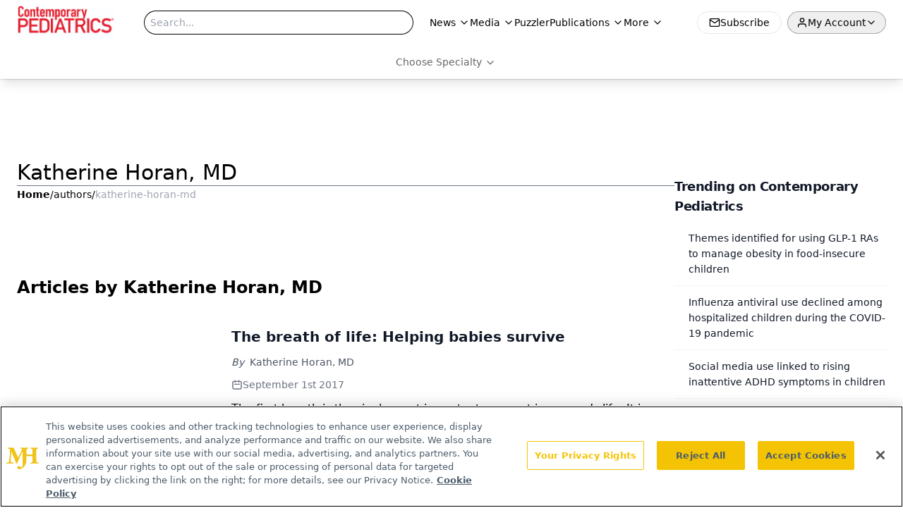

--- FILE ---
content_type: text/html; charset=utf-8
request_url: https://www.google.com/recaptcha/api2/aframe
body_size: 168
content:
<!DOCTYPE HTML><html><head><meta http-equiv="content-type" content="text/html; charset=UTF-8"></head><body><script nonce="_h6-SGRkWCrOkABnwDhWGw">/** Anti-fraud and anti-abuse applications only. See google.com/recaptcha */ try{var clients={'sodar':'https://pagead2.googlesyndication.com/pagead/sodar?'};window.addEventListener("message",function(a){try{if(a.source===window.parent){var b=JSON.parse(a.data);var c=clients[b['id']];if(c){var d=document.createElement('img');d.src=c+b['params']+'&rc='+(localStorage.getItem("rc::a")?sessionStorage.getItem("rc::b"):"");window.document.body.appendChild(d);sessionStorage.setItem("rc::e",parseInt(sessionStorage.getItem("rc::e")||0)+1);localStorage.setItem("rc::h",'1769178418343');}}}catch(b){}});window.parent.postMessage("_grecaptcha_ready", "*");}catch(b){}</script></body></html>

--- FILE ---
content_type: text/plain; charset=utf-8
request_url: https://fp.contemporarypediatrics.com/J5hY/ZxXr/y0?q=vnFC4dZv8NpwPrIAgVP2
body_size: -57
content:
zbgrlnC13ibb1u9NgDk5RRs92ZPMA0qJst+n5JOMMIDzI8PDV1HpW7lmDWOyU9vDalCa93nGyR3F4m+cuFU6sUb9Nuo5dtw=

--- FILE ---
content_type: application/javascript
request_url: https://api.lightboxcdn.com/z9gd/43382/www.contemporarypediatrics.com/jsonp/z?cb=1769178404180&dre=l&callback=jQuery112407886152334874654_1769178404122&_=1769178404123
body_size: 1197
content:
jQuery112407886152334874654_1769178404122({"dre":"l","success":true,"response":"[base64].[base64].QHXhJkyA.fDYnCKBn.cRTQA5XBWn2m17B6RiWWfD4N6USq35iExIuG41l2DlkyoCgZAAEuFKOmRVohpX1oTR.ZAE-IU4gAHpy8QLPqAJpDuIdqMGU35EyYVjUOCsbksv2seGGXsm2AAVRiUeIYFHRgoKKWHYmA-vIGCWAYgK-RhWtquoGpmS6tAAEiAAC-LKoBAMRgDAIY8BKiooUAA_"});